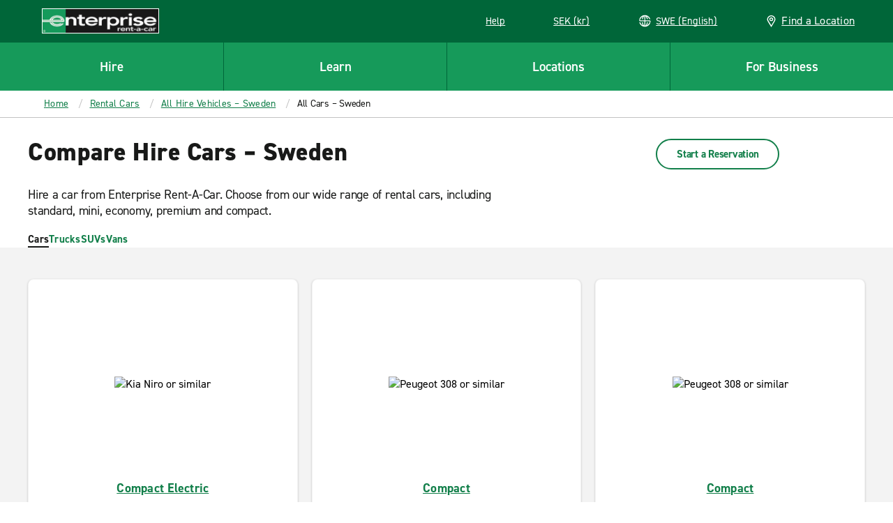

--- FILE ---
content_type: application/x-javascript
request_url: https://www.enterprise.se/adobedtm/cd0c1bd08e49/a4821cb9f74e/bb868e504738/EX6f5b3c04e4844ea3bc3cd4c9db628e8a-libraryCode_source.min.js
body_size: 13254
content:
// For license information, see `EX6f5b3c04e4844ea3bc3cd4c9db628e8a-libraryCode_source.js` within the same directory.
function AppMeasurement_Module_Integrate(e){var t=this;t.s=e;var n=window;n.s_c_in||(n.s_c_il=[],n.s_c_in=0),t._il=n.s_c_il,t._in=n.s_c_in,t._il[t._in]=t,n.s_c_in++,t._c="s_m",t.list=[],t.add=function(a,i){var r;i||(i="s_Integrate_"+a),n[i]||(n[i]={}),(r=t[a]=n[i]).a=a,r.e=t,r._c=0,r._d=0,null==r.disable&&(r.disable=0),r.get=function(e,a){var i,o=document,c=o.getElementsByTagName("HEAD");if(!r.disable&&(a||(v="s_"+t._in+"_Integrate_"+r.a+"_get_"+r._c),r._c++,r.VAR=v,r.CALLBACK="s_c_il["+t._in+"]."+r.a+".callback",r.delay(),c=c&&0<c.length?c[0]:o.body))try{(i=o.createElement("SCRIPT")).type="text/javascript",i.setAttribute("async","async"),i.src=t.c(r,e),0>e.indexOf("[CALLBACK]")&&(i.onload=i.onreadystatechange=function(){r.callback(n[v])}),c.firstChild?c.insertBefore(i,c.firstChild):c.appendChild(i)}catch(e){}},r.callback=function(e){var t;if(e)for(t in e)Object.prototype[t]||(r[t]=e[t]);r.ready()},r.beacon=function(e){var a="s_i_"+t._in+"_Integrate_"+r.a+"_"+r._c;r.disable||(r._c++,(a=n[a]=new Image).src=t.c(r,e))},r.script=function(e){r.get(e,1)},r.delay=function(){r._d++},r.ready=function(){r._d--,r.disable||e.delayReady()},t.list.push(a)},t._g=function(n){var a,i=(n?"use":"set")+"Vars";for(n=0;n<t.list.length;n++)if((a=t[t.list[n]])&&!a.disable&&a[i])try{a[i](e,a)}catch(e){}},t._t=function(){t._g(1)},t._d=function(){var e,n;for(e=0;e<t.list.length;e++)if((n=t[t.list[e]])&&!n.disable&&0<n._d)return 1;return 0},t.c=function(t,n){var a,i,r,o;for("http"!=n.toLowerCase().substring(0,4)&&(n="http://"+n),e.ssl&&(n=e.replace(n,"http:","https:")),t.RAND=Math.floor(1e13*Math.random()),a=0;0<=a;)0<=(a=n.indexOf("[",a))&&((i=n.indexOf("]",a))>a&&(2<(r=n.substring(a+1,i)).length&&"s."==r.substring(0,2)?(o=e[r.substring(2)])||(o=""):(o=""+t[r])!=t[r]&&parseFloat(o)!=t[r]&&(r=0),r&&(n=n.substring(0,a)+encodeURIComponent(o)+n.substring(i+1)),a=i));return n}}function AppMeasurement_Module_ActivityMap(e){function t(){var e=l.pageYOffset+(l.innerHeight||0);e&&e>+f&&(f=e)}function n(){if(s.scrollReachSelector){var t=e.d.querySelector&&e.d.querySelector(s.scrollReachSelector);t?(f=t.scrollTop||0,t.addEventListener("scroll",(function(){var e;(e=t&&t.scrollTop+t.clientHeight||0)>f&&(f=e)}))):0<p--&&setTimeout(n,1e3)}}function a(e,t){var n,a,i;if(e&&t&&(n=s.c[t]||(s.c[t]=t.split(","))))for(i=0;i<n.length&&(a=n[i++]);)if(-1<e.indexOf(a))return null;return e}function i(t,n,a,i,r){var o,c;if((t.dataset&&(c=t.dataset[n])||t.getAttribute&&((c=t.getAttribute("data-"+a))||(c=t.getAttribute(a))))&&(o=c),!o&&e.useForcedLinkTracking&&r){var s;if(t=t.onclick?""+t.onclick:"",varValue="",i&&t&&0<=(n=t.indexOf(i))){for(n+=i.length;n<t.length;)if(a=t.charAt(n++),0<="'\"".indexOf(a)){s=a;break}for(c=!1;n<t.length&&s&&(a=t.charAt(n),c||a!==s);)"\\"===a?c=!0:(varValue+=a,c=!1),n++}(s=varValue)&&(e.w[i]=s)}return o||r&&e.w[i]}function r(e,t,n){var i;return(i=s[t](e,n))&&a(c(i),s[t+"Exclusions"])}function o(e,t,n){var a;if(e&&!(1===(a=e.nodeType)&&(a=e.nodeName)&&(a=a.toUpperCase())&&g[a])&&(1===e.nodeType&&(a=e.nodeValue)&&(t[t.length]=a),n.a||n.t||n.s||!e.getAttribute||((a=e.getAttribute("alt"))?n.a=a:(a=e.getAttribute("title"))?n.t=a:"IMG"==(""+e.nodeName).toUpperCase()&&(a=e.getAttribute("src")||e.src)&&(n.s=a)),(a=e.childNodes)&&a.length))for(e=0;e<a.length;e++)o(a[e],t,n)}function c(e){if(null==e||null==e)return e;try{return e.replace(RegExp("^[\\s\\n\\f\\r\\t\t-\r \xa0\u1680\u180e\u2000-\u200a\u2028\u2029\u205f\u3000\ufeff]+","mg"),"").replace(RegExp("[\\s\\n\\f\\r\\t\t-\r \xa0\u1680\u180e\u2000-\u200a\u2028\u2029\u205f\u3000\ufeff]+$","mg"),"").replace(RegExp("[\\s\\n\\f\\r\\t\t-\r \xa0\u1680\u180e\u2000-\u200a\u2028\u2029\u205f\u3000\ufeff]{1,}","mg")," ").substring(0,254)}catch(e){}}var s=this;s.s=e;var l=window;l.s_c_in||(l.s_c_il=[],l.s_c_in=0),s._il=l.s_c_il,s._in=l.s_c_in,s._il[s._in]=s,l.s_c_in++,s._c="s_m";var u,f=0,p=60;s.c={};var g={SCRIPT:1,STYLE:1,LINK:1,CANVAS:1};s._g=function(){var t,n,a,i=e.contextData,o=e.linkObject;(t=e.pageName||e.pageURL)&&(n=r(o,"link",e.linkName))&&(a=r(o,"region"))&&(i["a.activitymap.page"]=t.substring(0,255),i["a.activitymap.link"]=128<n.length?n.substring(0,128):n,i["a.activitymap.region"]=127<a.length?a.substring(0,127):a,0<f&&(i["a.activitymap.xy"]=10*Math.floor(f/10)),i["a.activitymap.pageIDType"]=e.pageName?1:0)},s._d=function(){s.trackScrollReach&&!u&&(s.scrollReachSelector?n():(t(),l.addEventListener&&l.addEventListener("scroll",t,!1)),u=!0)},s.link=function(e,t){var n;if(t)n=a(c(t),s.linkExclusions);else if((n=e)&&!(n=i(e,"sObjectId","s-object-id","s_objectID",1))){var r,l;(l=a(c(e.innerText||e.textContent),s.linkExclusions))||(o(e,r=[],n={a:void 0,t:void 0,s:void 0}),(l=a(c(r.join(""))))||(l=a(c(n.a?n.a:n.t?n.t:n.s?n.s:void 0)))||!(r=(r=e.tagName)&&r.toUpperCase?r.toUpperCase():"")||("INPUT"==r||"SUBMIT"==r&&e.value?l=a(c(e.value)):"IMAGE"==r&&e.src&&(l=a(c(e.src))))),n=l}return n},s.region=function(e){for(var t,n=s.regionIDAttribute||"id";e&&(e=e.parentNode);){if(t=i(e,n,n,n))return t;if("BODY"==e.nodeName)return"BODY"}}}function AppMeasurement(e){var t=this;t.version="2.22.0";var n=window;n.s_c_in||(n.s_c_il=[],n.s_c_in=0),t._il=n.s_c_il,t._in=n.s_c_in,t._il[t._in]=t,n.s_c_in++,t._c="s_c";var a=n.AppMeasurement.ic;a||(a=null);var i,r,o,c=n;try{for(i=c.parent,r=c.location;i&&i.location&&r&&""+i.location!=""+r&&c.location&&""+i.location!=""+c.location&&i.location.host===r.host;)i=(c=i).parent}catch(e){}t.C=function(e){try{console.log(e)}catch(e){}},t.Ra=function(e){return""+parseInt(e)==""+e},t.replace=function(e,t,n){return!e||0>e.indexOf(t)?e:e.split(t).join(n)},t.escape=function(e){var n,a;if(!e)return e;for(e=encodeURIComponent(e),n=0;7>n;n++)a="+~!*()'".substring(n,n+1),0<=e.indexOf(a)&&(e=t.replace(e,a,"%"+a.charCodeAt(0).toString(16).toUpperCase()));return e},t.unescape=function(e){if(!e)return e;e=0<=e.indexOf("+")?t.replace(e,"+"," "):e;try{return decodeURIComponent(e)}catch(e){}return unescape(e)},t.Nb=function(){var e,a=n.location.hostname,i=t.fpCookieDomainPeriods;if(i||(i=t.cookieDomainPeriods),a&&!t.Ka&&!/^[0-9.]+$/.test(a)&&(i=2<(i=i?parseInt(i):2)?i:2,0<=(e=a.lastIndexOf(".")))){for(;0<=e&&1<i;)e=a.lastIndexOf(".",e-1),i--;t.Ka=0<e?a.substring(e):a}return t.Ka},t.c_r=t.cookieRead=function(e){e=t.escape(e);var n=" "+t.d.cookie,a=n.indexOf(" "+e+"="),i=0>a?a:n.indexOf(";",a);return"[[B]]"!=(e=0>a?"":t.unescape(n.substring(a+2+e.length,0>i?n.length:i)))?e:""},t.c_w=t.cookieWrite=function(e,n,a){var i,r=t.Nb(),o=t.cookieLifetime;return n=""+n,o=o?(""+o).toUpperCase():"",a&&"SESSION"!=o&&"NONE"!=o&&((i=""!=n?parseInt(o||0):-60)?(a=new Date).setTime(a.getTime()+1e3*i):1===a&&(i=(a=new Date).getYear(),a.setYear(i+2+(1900>i?1900:0)))),e&&"NONE"!=o?(t.d.cookie=t.escape(e)+"="+t.escape(""!=n?n:"[[B]]")+"; path=/;"+(a&&"SESSION"!=o?" expires="+a.toUTCString()+";":"")+(r?" domain="+r+";":"")+(t.writeSecureCookies?" secure;":""),t.cookieRead(e)==n):0},t.Kb=function(){var e=t.Util.getIeVersion();"number"==typeof e&&10>e&&(t.unsupportedBrowser=!0,t.xb(t,(function(){})))},t.ya=function(){var e=navigator.userAgent;return"Microsoft Internet Explorer"===navigator.appName||0<=e.indexOf("MSIE ")||0<=e.indexOf("Trident/")&&0<=e.indexOf("Windows NT 6")},t.xb=function(e,t){for(var n in e)Object.prototype.hasOwnProperty.call(e,n)&&"function"==typeof e[n]&&(e[n]=t)},t.K=[],t.fa=function(e,n,a){if(t.La)return 0;t.maxDelay||(t.maxDelay=250);var i=0,r=(new Date).getTime()+t.maxDelay,o=t.d.visibilityState,c=["webkitvisibilitychange","visibilitychange"];if(o||(o=t.d.webkitVisibilityState),o&&"prerender"==o){if(!t.ga)for(t.ga=1,a=0;a<c.length;a++)t.d.addEventListener(c[a],(function(){var e=t.d.visibilityState;e||(e=t.d.webkitVisibilityState),"visible"==e&&(t.ga=0,t.delayReady())}));i=1,r=0}else a||t.u("_d")&&(i=1);return i&&(t.K.push({m:e,a:n,t:r}),t.ga||setTimeout(t.delayReady,t.maxDelay)),i},t.delayReady=function(){var e,n=(new Date).getTime(),a=0;for(t.u("_d")?a=1:t.Aa();0<t.K.length;){if(e=t.K.shift(),a&&!e.t&&e.t>n){t.K.unshift(e),setTimeout(t.delayReady,parseInt(t.maxDelay/2));break}t.La=1,t[e.m].apply(t,e.a),t.La=0}},t.setAccount=t.sa=function(e){var n,a;if(!t.fa("setAccount",arguments))if(t.account=e,t.allAccounts)for(n=t.allAccounts.concat(e.split(",")),t.allAccounts=[],n.sort(),a=0;a<n.length;a++)0!=a&&n[a-1]==n[a]||t.allAccounts.push(n[a]);else t.allAccounts=e.split(",")},t.foreachVar=function(e,n){var a,i,r,o,c="";for(r=i="",t.lightProfileID?(a=t.O,(c=t.lightTrackVars)&&(c=","+c+","+t.la.join(",")+",")):(a=t.g,(t.pe||t.linkType)&&(c=t.linkTrackVars,i=t.linkTrackEvents,t.pe&&(r=t.pe.substring(0,1).toUpperCase()+t.pe.substring(1),t[r]&&(c=t[r].ec,i=t[r].cc))),c&&(c=","+c+","+t.F.join(",")+","),i&&c&&(c+=",events,")),n&&(n=","+n+","),i=0;i<a.length;i++)r=a[i],(o=t[r])&&(!c||0<=c.indexOf(","+r+","))&&(!n||0<=n.indexOf(","+r+","))&&e(r,o)},t.o=function(e,n,a,i,r){var o,c,s,l,u="",f=0;if("contextData"==e&&(e="c"),n){for(o in n)if(!(Object.prototype[o]||r&&o.substring(0,r.length)!=r)&&n[o]&&(!a||0<=a.indexOf(","+(i?i+".":"")+o+","))){if(s=!1,f)for(c=0;c<f.length;c++)if(o.substring(0,f[c].length)==f[c]){s=!0;break}if(!s&&(""==u&&(u+="&"+e+"."),c=n[o],r&&(o=o.substring(r.length)),0<o.length))if(0<(s=o.indexOf(".")))s=(r||"")+(c=o.substring(0,s))+".",f||(f=[]),f.push(s),u+=t.o(c,n,a,i,s);else if("boolean"==typeof c&&(c=c?"true":"false"),c){if("retrieveLightData"==i&&0>r.indexOf(".contextData."))switch(s=o.substring(0,4),l=o.substring(4),o){case"transactionID":o="xact";break;case"channel":o="ch";break;case"campaign":o="v0";break;default:t.Ra(l)&&("prop"==s?o="c"+l:"eVar"==s?o="v"+l:"list"==s?o="l"+l:"hier"==s&&(o="h"+l,c=c.substring(0,255)))}u+="&"+t.escape(o)+"="+t.escape(c)}}""!=u&&(u+="&."+e)}return u},t.usePostbacks=0,t.Qb=function(){var e,n,i,r,o,c,s,l,u="",f="",p="",g=r="",d=t.T();if(t.lightProfileID?(e=t.O,(f=t.lightTrackVars)&&(f=","+f+","+t.la.join(",")+",")):(e=t.g,(t.pe||t.linkType)&&(f=t.linkTrackVars,p=t.linkTrackEvents,t.pe&&(r=t.pe.substring(0,1).toUpperCase()+t.pe.substring(1),t[r]&&(f=t[r].ec,p=t[r].cc))),f&&(f=","+f+","+t.F.join(",")+","),p&&(p=","+p+",",f&&(f+=",events,")),t.events2&&(g+=(""!=g?",":"")+t.events2)),d&&d.getCustomerIDs){if(r=a,o=d.getCustomerIDs())for(n in o)Object.prototype[n]||"object"==typeof(i=o[n])&&(r||(r={}),i.id&&(r[n+".id"]=i.id),i.authState&&(r[n+".as"]=i.authState));r&&(u+=t.o("cid",r))}for(t.AudienceManagement&&t.AudienceManagement.isReady()&&(u+=t.o("d",t.AudienceManagement.getEventCallConfigParams())),n=0;n<e.length;n++){if(r=e[n],o=t[r],i=r.substring(0,4),c=r.substring(4),o||("events"==r&&g?(o=g,g=""):"marketingCloudOrgID"==r&&d&&t.V("ECID")&&(o=d.marketingCloudOrgID)),o&&(!f||0<=f.indexOf(","+r+","))){switch(r){case"customerPerspective":r="cp";break;case"marketingCloudOrgID":r="mcorgid";break;case"supplementalDataID":r="sdid";break;case"timestamp":r="ts";break;case"dynamicVariablePrefix":r="D";break;case"visitorID":r="vid";break;case"marketingCloudVisitorID":r="mid";break;case"analyticsVisitorID":r="aid";break;case"audienceManagerLocationHint":r="aamlh";break;case"audienceManagerBlob":r="aamb";break;case"authState":r="as";break;case"pageURL":r="g",255<o.length&&(t.pageURLRest=o.substring(255),o=o.substring(0,255));break;case"pageURLRest":r="-g";break;case"referrer":r="r";break;case"vmk":case"visitorMigrationKey":r="vmt";break;case"visitorMigrationServer":r="vmf",t.ssl&&t.visitorMigrationServerSecure&&(o="");break;case"visitorMigrationServerSecure":r="vmf",!t.ssl&&t.visitorMigrationServer&&(o="");break;case"charSet":r="ce";break;case"visitorNamespace":r="ns";break;case"cookieDomainPeriods":r="cdp";break;case"cookieLifetime":r="cl";break;case"variableProvider":r="vvp";break;case"currencyCode":r="cc";break;case"channel":r="ch";break;case"transactionID":r="xact";break;case"campaign":r="v0";break;case"latitude":r="lat";break;case"longitude":r="lon";break;case"resolution":r="s";break;case"colorDepth":r="c";break;case"javascriptVersion":r="j";break;case"javaEnabled":r="v";break;case"cookiesEnabled":r="k";break;case"browserWidth":r="bw";break;case"browserHeight":r="bh";break;case"connectionType":r="ct";break;case"homepage":r="hp";break;case"events":if(g&&(o+=(""!=o?",":"")+g),p)for(c=o.split(","),o="",i=0;i<c.length;i++)0<=(l=(s=c[i]).indexOf("="))&&(s=s.substring(0,l)),0<=(l=s.indexOf(":"))&&(s=s.substring(0,l)),0<=p.indexOf(","+s+",")&&(o+=(o?",":"")+c[i]);break;case"events2":o="";break;case"contextData":u+=t.o("c",t[r],f,r),o="";break;case"lightProfileID":r="mtp";break;case"lightStoreForSeconds":r="mtss",t.lightProfileID||(o="");break;case"lightIncrementBy":r="mti",t.lightProfileID||(o="");break;case"retrieveLightProfiles":r="mtsr";break;case"deleteLightProfiles":r="mtsd";break;case"retrieveLightData":t.retrieveLightProfiles&&(u+=t.o("mts",t[r],f,r)),o="";break;default:t.Ra(c)&&("prop"==i?r="c"+c:"eVar"==i?r="v"+c:"list"==i?r="l"+c:"hier"==i&&(r="h"+c,o=o.substring(0,255)))}o&&(u+="&"+r+"="+("pev"!=r.substring(0,3)?t.escape(o):o))}"pev3"==r&&t.e&&(u+=t.e)}return t.ka&&(u+="&lrt="+t.ka,t.ka=null),u},t.B=function(e){var t=e.tagName;return"undefined"!=""+e.lc||"undefined"!=""+e.Zb&&"HTML"!=(""+e.Zb).toUpperCase()?"":("SHAPE"==(t=t&&t.toUpperCase?t.toUpperCase():"")&&(t=""),t&&(("INPUT"==t||"BUTTON"==t)&&e.type&&e.type.toUpperCase?t=e.type.toUpperCase():!t&&e.href&&(t="A")),t)},t.Na=function(e){var t,a,i,r=n.location,o=e.href?e.href:"";return t=o.indexOf(":"),a=o.indexOf("?"),i=o.indexOf("/"),o&&(0>t||0<=a&&t>a||0<=i&&t>i)&&(a=e.protocol&&1<e.protocol.length?e.protocol:r.protocol?r.protocol:"",t=r.pathname.lastIndexOf("/"),o=(a?a+"//":"")+(e.host?e.host:r.host?r.host:"")+("/"!=o.substring(0,1)?r.pathname.substring(0,0>t?0:t)+"/":"")+o),o},t.L=function(e){var n,a,i=t.B(e),r="",o=0;return i&&(n=e.protocol,a=e.onclick,!e.href||"A"!=i&&"AREA"!=i||a&&n&&!(0>n.toLowerCase().indexOf("javascript"))?a?(r=t.replace(t.replace(t.replace(t.replace(""+a,"\r",""),"\n",""),"\t","")," ",""),o=2):"INPUT"==i||"SUBMIT"==i?(e.value?r=e.value:e.innerText?r=e.innerText:e.textContent&&(r=e.textContent),o=3):"IMAGE"==i&&e.src&&(r=e.src):r=t.Na(e),r)?{id:r.substring(0,100),type:o}:0},t.jc=function(e){for(var n=t.B(e),a=t.L(e);e&&!a&&"BODY"!=n;)(e=e.parentElement?e.parentElement:e.parentNode)&&(n=t.B(e),a=t.L(e));return a&&"BODY"!=n||(e=0),e&&(0<=(n=e.onclick?""+e.onclick:"").indexOf(".tl(")||0<=n.indexOf(".trackLink("))&&(e=0),e},t.Yb=function(){var e,a,i,r,o=t.linkObject,c=t.linkType,s=t.linkURL;if(t.ma=1,o||(t.ma=0,o=t.clickObject),o){for(e=t.B(o),a=t.L(o);o&&!a&&"BODY"!=e;)(o=o.parentElement?o.parentElement:o.parentNode)&&(e=t.B(o),a=t.L(o));if(a&&"BODY"!=e||(o=0),o&&!t.linkObject){var l=o.onclick?""+o.onclick:"";(0<=l.indexOf(".tl(")||0<=l.indexOf(".trackLink("))&&(o=0)}}else t.ma=1;if(!s&&o&&(s=t.Na(o)),s&&!t.linkLeaveQueryString&&(0<=(i=s.indexOf("?"))&&(s=s.substring(0,i))),!c&&s){var u,f=0,p=0;if(t.trackDownloadLinks&&t.linkDownloadFileTypes)for(i=(l=s.toLowerCase()).indexOf("?"),r=l.indexOf("#"),0<=i?0<=r&&r<i&&(i=r):i=r,0<=i&&(l=l.substring(0,i)),i=t.linkDownloadFileTypes.toLowerCase().split(","),r=0;r<i.length;r++)(u=i[r])&&l.substring(l.length-(u.length+1))=="."+u&&(c="d");if(t.trackExternalLinks&&!c&&(l=s.toLowerCase(),t.Qa(l)&&(t.linkInternalFilters||(t.linkInternalFilters=n.location.hostname),i=0,t.linkExternalFilters?(i=t.linkExternalFilters.toLowerCase().split(","),f=1):t.linkInternalFilters&&(i=t.linkInternalFilters.toLowerCase().split(",")),i))){for(r=0;r<i.length;r++)u=i[r],0<=l.indexOf(u)&&(p=1);p?f&&(c="e"):f||(c="e")}}t.linkObject=o,t.linkURL=s,t.linkType=c,(t.trackClickMap||t.trackInlineStats)&&(t.e="",o&&(c=t.pageName,s=1,o=o.sourceIndex,c||(c=t.pageURL,s=0),n.s_objectID&&(a.id=n.s_objectID,o=a.type=1),c&&a&&a.id&&e&&(t.e="&pid="+t.escape(c.substring(0,255))+(s?"&pidt="+s:"")+"&oid="+t.escape(a.id.substring(0,100))+(a.type?"&oidt="+a.type:"")+"&ot="+e+(o?"&oi="+o:""))))},t.Rb=function(){var e=t.ma,n=t.linkType,a=t.linkURL,i=t.linkName;if(n&&(a||i)&&("d"!=(n=n.toLowerCase())&&"e"!=n&&(n="o"),t.pe="lnk_"+n,t.pev1=a?t.escape(a):"",t.pev2=i?t.escape(i):"",e=1),t.abort&&(e=0),t.trackClickMap||t.trackInlineStats||t.Ub()){n={},a=0;var r,o,c,s=(l=t.rb())?l.split("&"):0,l=0;if(s)for(r=0;r<s.length;r++)o=s[r].split("="),i=t.unescape(o[0]).split(","),n[o=t.unescape(o[1])]=i;for(c in i=t.account.split(","),r={},t.contextData)c&&!Object.prototype[c]&&"a.activitymap."==c.substring(0,14)&&(r[c]=t.contextData[c],t.contextData[c]="");if(t.e=t.o("c",r)+(t.e?t.e:""),e||t.e){for(o in e&&!t.e&&(l=1),n)if(!Object.prototype[o])for(c=0;c<i.length;c++)for(l&&((s=n[o].join(","))==t.account&&(t.e+=("&"!=o.charAt(0)?"&":"")+o,n[o]=[],a=1)),r=0;r<n[o].length;r++)(s=n[o][r])==i[c]&&(l&&(t.e+="&u="+t.escape(s)+("&"!=o.charAt(0)?"&":"")+o+"&u=0"),n[o].splice(r,1),a=1);if(e||(a=1),a){for(o in l="",r=2,!e&&t.e&&(l=t.escape(i.join(","))+"="+t.escape(t.e),r=1),n)!Object.prototype[o]&&0<r&&0<n[o].length&&(l+=(l?"&":"")+t.escape(n[o].join(","))+"="+t.escape(o),r--);t.zb(l)}}}return e},t.rb=function(){return t.useLinkTrackSessionStorage?t.Ea()?n.sessionStorage.getItem(t.P):void 0:t.cookieRead(t.P)},t.Ea=function(){return!!n.sessionStorage},t.zb=function(e){t.useLinkTrackSessionStorage?t.Ea()&&n.sessionStorage.setItem(t.P,e):t.cookieWrite(t.P,e)},t.Sb=function(){if(!t.bc){var e,n,a=new Date,i=c.location,r=n=e="",o="",s="",l="1.2",u=t.cookieWrite("s_cc","true",0)?"Y":"N",f="",p="";if(a.setUTCDate&&(l="1.3",(0).toPrecision&&(l="1.5",(a=[]).forEach))){l="1.6",n=0,e={};try{(n=new Iterator(e)).next&&(l="1.7",a.reduce&&((l="1.8").trim&&(l="1.8.1",Date.parse&&(l="1.8.2",Object.create&&(l="1.8.5")))))}catch(e){}}e=screen.width+"x"+screen.height,r=navigator.javaEnabled()?"Y":"N",n=screen.pixelDepth?screen.pixelDepth:screen.colorDepth,o=t.w.innerWidth?t.w.innerWidth:t.d.documentElement.offsetWidth,s=t.w.innerHeight?t.w.innerHeight:t.d.documentElement.offsetHeight;try{t.b.addBehavior("#default#homePage"),f=t.b.kc(i)?"Y":"N"}catch(e){}try{t.b.addBehavior("#default#clientCaps"),p=t.b.connectionType}catch(e){}t.resolution=e,t.colorDepth=n,t.javascriptVersion=l,t.javaEnabled=r,t.cookiesEnabled=u,t.browserWidth=o,t.browserHeight=s,t.connectionType=p,t.homepage=f,t.bc=1}},t.Q={},t.loadModule=function(e,a){var i=t.Q[e];if(!i){i=n["AppMeasurement_Module_"+e]?new n["AppMeasurement_Module_"+e](t):{},t.Q[e]=t[e]=i,i.kb=function(){return i.ub},i.Ab=function(n){(i.ub=n)&&(t[e+"_onLoad"]=n,t.fa(e+"_onLoad",[t,i],1)||n(t,i))};try{Object.defineProperty?Object.defineProperty(i,"onLoad",{get:i.kb,set:i.Ab}):i._olc=1}catch(e){i._olc=1}}a&&(t[e+"_onLoad"]=a,t.fa(e+"_onLoad",[t,i],1)||a(t,i))},t.u=function(e){var n,a;for(n in t.Q)if(!Object.prototype[n]&&(a=t.Q[n])&&(a._olc&&a.onLoad&&(a._olc=0,a.onLoad(t,a)),a[e]&&a[e]()))return 1;return 0},t.Ub=function(){return!(!t.ActivityMap||!t.ActivityMap._c)},t.Vb=function(){var e=Math.floor(1e13*Math.random()),n=t.visitorSampling,a=t.visitorSamplingGroup,i=(a="s_vsn_"+(t.visitorNamespace?t.visitorNamespace:t.account)+(a?"_"+a:""),t.cookieRead(a));if(n){if(n*=100,i&&(i=parseInt(i)),!i){if(!t.cookieWrite(a,e))return 0;i=e}if(i%1e4>n)return 0}return 1},t.S=function(e,n){var a,i,r,o,c,s,l;for(l={},a=0;2>a;a++)for(i=0<a?t.Ga:t.g,r=0;r<i.length;r++)if((c=e[o=i[r]])||e["!"+o]){if(c&&!n&&("contextData"==o||"retrieveLightData"==o)&&t[o])for(s in t[o])c[s]||(c[s]=t[o][s]);t[o]||(l["!"+o]=1),l[o]=t[o],t[o]=c}return l},t.hc=function(e){var n,a,i,r;for(n=0;2>n;n++)for(a=0<n?t.Ga:t.g,i=0;i<a.length;i++)e[r=a[i]]=t[r],e[r]||"prop"!==r.substring(0,4)&&"eVar"!==r.substring(0,4)&&"hier"!==r.substring(0,4)&&"list"!==r.substring(0,4)&&"channel"!==r&&"events"!==r&&"eventList"!==r&&"products"!==r&&"productList"!==r&&"purchaseID"!==r&&"transactionID"!==r&&"state"!==r&&"zip"!==r&&"campaign"!==r&&"events2"!==r&&"latitude"!==r&&"longitude"!==r&&"ms_a"!==r&&"contextData"!==r&&"supplementalDataID"!==r&&"tnt"!==r&&"timestamp"!==r&&"abort"!==r&&"useBeacon"!==r&&"linkObject"!==r&&"clickObject"!==r&&"linkType"!==r&&"linkName"!==r&&"linkURL"!==r&&"bodyClickTarget"!==r&&"bodyClickFunction"!==r||(e["!"+r]=1)},t.Mb=function(e){var t,n,a,i,r,o,c=0,s="",l="";if(e&&255<e.length&&(0<(n=(t=""+e).indexOf("?"))&&(o=t.substring(n+1),a=0,"http://"==(i=(t=t.substring(0,n)).toLowerCase()).substring(0,7)?a+=7:"https://"==i.substring(0,8)&&(a+=8),0<(n=i.indexOf("/",a))&&(i=i.substring(a,n),r=t.substring(n),t=t.substring(0,n),0<=i.indexOf("google")?c=",q,ie,start,search_key,word,kw,cd,":0<=i.indexOf("yahoo.co")?c=",p,ei,":0<=i.indexOf("baidu.")&&(c=",wd,word,"),c&&o)))){if((e=o.split("&"))&&1<e.length){for(a=0;a<e.length;a++)0<(n=(i=e[a]).indexOf("="))&&0<=c.indexOf(","+i.substring(0,n)+",")?s+=(s?"&":"")+i:l+=(l?"&":"")+i;s&&l?o=s+"&"+l:l=""}e=t+(0<(n=253-(o.length-l.length)-t.length)?r.substring(0,n):"")+"?"+o}return e},t.eb=function(e){var n=t.d.visibilityState,a=["webkitvisibilitychange","visibilitychange"];if(n||(n=t.d.webkitVisibilityState),n&&"prerender"==n){if(e)for(n=0;n<a.length;n++)t.d.addEventListener(a[n],(function(){var n=t.d.visibilityState;n||(n=t.d.webkitVisibilityState),"visible"==n&&e()}));return!1}return!0},t.ca=!1,t.H=!1,t.Cb=function(){t.H=!0,t.p()},t.I=!1,t.Db=function(e){t.marketingCloudVisitorID=e.MCMID,t.visitorOptedOut=e.MCOPTOUT,t.analyticsVisitorID=e.MCAID,t.audienceManagerLocationHint=e.MCAAMLH,t.audienceManagerBlob=e.MCAAMB,t.I=!1,t.p()},t.cb=function(e){return t.maxDelay||(t.maxDelay=250),!t.u("_d")||(e&&setTimeout((function(){e()}),t.maxDelay),!1)},t.aa=!1,t.G=!1,t.Aa=function(){t.G=!0,t.p()},t.isReadyToTrack=function(){var e=!0;return!(!t.ob()||!t.mb())&&(t.qb()||(e=!1),t.tb()||(e=!1),e)},t.ob=function(){return t.ca||t.H||(t.eb(t.Cb)?t.H=!0:t.ca=!0),!(t.ca&&!t.H)},t.mb=function(){var e=t.wa();if(e){if(!t.ta&&!t.ba)return e.fetchPermissions(t.vb,!0),t.ba=!0,!1;if(!t.ta)return!1;if(!e.isApproved(e.Categories.ANALYTICS))return!1}return!0},t.V=function(e){var n=t.wa();return!(n&&!n.isApproved(n.Categories[e]))},t.wa=function(){return n.adobe&&n.adobe.optIn?n.adobe.optIn:null},t.Y=!0,t.qb=function(){var e=t.T();return!e||!e.getVisitorValues||(t.Y&&(t.Y=!1,t.I||(t.I=!0,e.getVisitorValues(t.Db))),!t.I)},t.T=function(){var e=t.visitor;return e&&!e.isAllowed()&&(e=null),e},t.tb=function(){return t.aa||t.G||(t.cb(t.Aa)?t.G=!0:t.aa=!0),!(t.aa&&!t.G)},t.ba=!1,t.vb=function(){t.ba=!1,t.ta=!0},t.j=a,t.q=0,t.callbackWhenReadyToTrack=function(e,n,i){var r;(r={}).Hb=e,r.Gb=n,r.Eb=i,t.j==a&&(t.j=[]),t.j.push(r),0==t.q&&(t.q=setInterval(t.p,100))},t.p=function(){var e;if(t.isReadyToTrack()&&(t.Bb(),t.j!=a))for(;0<t.j.length;)(e=t.j.shift()).Gb.apply(e.Hb,e.Eb)},t.Bb=function(){t.q&&(clearInterval(t.q),t.q=0)},t.ua=function(e){var n,i={};if(t.hc(i),e!=a)for(n in e)i[n]=e[n];t.callbackWhenReadyToTrack(t,t.Fa,[i]),t.Da()},t.Ob=function(){var e,n=t.cookieRead("s_fid"),a="",i="";e=8;var r=4;if(!n||0>n.indexOf("-")){for(n=0;16>n;n++)e=Math.floor(Math.random()*e),a+="0123456789ABCDEF".substring(e,e+1),e=Math.floor(Math.random()*r),i+="0123456789ABCDEF".substring(e,e+1),e=r=16;n=a+"-"+i}return t.cookieWrite("s_fid",n,1)||(n=0),n},t.Fa=function(e){var a,i=new Date,r="s"+Math.floor(i.getTime()/108e5)%10+Math.floor(1e13*Math.random()),o=i.getYear(),s=(o="t="+t.escape(i.getDate()+"/"+i.getMonth()+"/"+(1900>o?o+1900:o)+" "+i.getHours()+":"+i.getMinutes()+":"+i.getSeconds()+" "+i.getDay()+" "+i.getTimezoneOffset()),t.T());e&&(a=t.S(e,1)),t.Vb()&&!t.visitorOptedOut&&(t.xa()||(t.fid=t.Ob()),t.Yb(),t.usePlugins&&t.doPlugins&&t.doPlugins(t),t.account&&(t.abort||(t.trackOffline&&!t.timestamp&&(t.timestamp=Math.floor(i.getTime()/1e3)),e=n.location,t.pageURL||(t.pageURL=e.href?e.href:e),t.referrer||t.$a||(e=t.Util.getQueryParam("adobe_mc_ref",null,null,!0),t.referrer=e||void 0===e?void 0===e?"":e:c.document.referrer),t.$a=1,!t.referrer&&t.Z&&(t.referrer=t.Z),t.Z=0,t.referrer=t.Mb(t.referrer),t.u("_g")),t.Rb()&&!t.abort&&(s&&t.V("TARGET")&&!t.supplementalDataID&&s.getSupplementalDataID&&(t.supplementalDataID=s.getSupplementalDataID("AppMeasurement:"+t._in,!t.expectSupplementalData)),t.V("AAM")||(t.contextData["cm.ssf"]=1),t.Sb(),t.wb(),o+=t.Qb(),t.sb(r,o),t.u("_t"),t.referrer=""))),t.referrer&&(t.Z=t.referrer),t.Da(),a&&t.S(a,1)},t.t=t.track=function(e,n){n&&t.S(n),t.Y=!0,t.isReadyToTrack()?null!=t.j&&0<t.j.length?(t.ua(e),t.p()):t.Fa(e):t.ua(e)},t.wb=function(){t.writeSecureCookies&&!t.ssl&&t.ab()},t.ab=function(){t.contextData.excCodes=t.contextData.excCodes?t.contextData.excCodes:[],t.contextData.excCodes.push(1)},t.Da=function(){t.abort=t.supplementalDataID=t.timestamp=t.pageURLRest=t.linkObject=t.clickObject=t.linkURL=t.linkName=t.linkType=n.s_objectID=t.pe=t.pev1=t.pev2=t.pev3=t.e=t.lightProfileID=t.useBeacon=t.referrer=0,t.contextData&&t.contextData.excCodes&&(t.contextData.excCodes=0)},t.Ca=[],t.registerPreTrackCallback=function(e){for(var n=[],a=1;a<arguments.length;a++)n.push(arguments[a]);"function"==typeof e?t.Ca.push([e,n]):t.debugTracking&&t.C("DEBUG: Non function type passed to registerPreTrackCallback")},t.hb=function(e){t.va(t.Ca,e)},t.Ba=[],t.registerPostTrackCallback=function(e){for(var n=[],a=1;a<arguments.length;a++)n.push(arguments[a]);"function"==typeof e?t.Ba.push([e,n]):t.debugTracking&&t.C("DEBUG: Non function type passed to registerPostTrackCallback")},t.gb=function(e){t.va(t.Ba,e)},t.va=function(e,n){if("object"==typeof e)for(var a=0;a<e.length;a++){var i=e[a][0],r=e[a][1].slice();if(r.unshift(n),"function"==typeof i)try{i.apply(null,r)}catch(e){t.debugTracking&&t.C(e.message)}}},t.tl=t.trackLink=function(e,n,a,i,r){return t.linkObject=e,t.linkType=n,t.linkName=a,r&&(t.bodyClickTarget=e,t.bodyClickFunction=r),t.track(i)},t.trackLight=function(e,n,a,i){return t.lightProfileID=e,t.lightStoreForSeconds=n,t.lightIncrementBy=a,t.track(i)},t.clearVars=function(){var e,n;for(e=0;e<t.g.length;e++)("prop"==(n=t.g[e]).substring(0,4)||"eVar"==n.substring(0,4)||"hier"==n.substring(0,4)||"list"==n.substring(0,4)||"channel"==n||"events"==n||"eventList"==n||"products"==n||"productList"==n||"purchaseID"==n||"transactionID"==n||"state"==n||"zip"==n||"campaign"==n)&&(t[n]=void 0)},t.tagContainerMarker="",t.sb=function(e,n){var a=t.ib()+"/"+e+"?AQB=1&ndh=1&pf=1&"+(t.za()?"callback=s_c_il["+t._in+"].doPostbacks&et=1&":"")+n+"&AQE=1";t.hb(a),t.fb(a),t.U()},t.ib=function(){var e=t.jb();return"http"+(t.ssl?"s":"")+"://"+e+"/b/ss/"+t.account+"/"+(t.mobile?"5.":"")+(t.za()?"10":"1")+"/JS-"+t.version+(t.ac?"T":"")+(t.tagContainerMarker?"-"+t.tagContainerMarker:"")},t.za=function(){return t.AudienceManagement&&t.AudienceManagement.isReady()||0!=t.usePostbacks},t.jb=function(){var e=t.dc,n=t.trackingServer;return n?t.trackingServerSecure&&t.ssl&&(n=t.trackingServerSecure):("d1"==(e=e?(""+e).toLowerCase():"d1")?e="112":"d2"==e&&(e="122"),n=t.lb()+"."+e+".2o7.net"),n},t.lb=function(){var e=t.visitorNamespace;return e||(e=(e=t.account.split(",")[0]).replace(/[^0-9a-z]/gi,"")),e},t.Za=/{(%?)(.*?)(%?)}/,t.gc=RegExp(t.Za.source,"g"),t.Lb=function(e){if("object"==typeof e.dests)for(var n=0;n<e.dests.length;++n){var a=e.dests[n];if("string"==typeof a.c&&"aa."==a.id.substr(0,3))for(var i=a.c.match(t.gc),r=0;r<i.length;++r){var o=i[r],c=o.match(t.Za),s="";"%"==c[1]&&"timezone_offset"==c[2]?s=(new Date).getTimezoneOffset():"%"==c[1]&&"timestampz"==c[2]&&(s=t.Pb()),a.c=a.c.replace(o,t.escape(s))}}},t.Pb=function(){var e=new Date,n=new Date(6e4*Math.abs(e.getTimezoneOffset()));return t.k(4,e.getFullYear())+"-"+t.k(2,e.getMonth()+1)+"-"+t.k(2,e.getDate())+"T"+t.k(2,e.getHours())+":"+t.k(2,e.getMinutes())+":"+t.k(2,e.getSeconds())+(0<e.getTimezoneOffset()?"-":"+")+t.k(2,n.getUTCHours())+":"+t.k(2,n.getUTCMinutes())},t.k=function(e,t){return(Array(e+1).join(0)+t).slice(-e)},t.qa={},t.doPostbacks=function(e){if("object"==typeof e)if(t.Lb(e),"object"==typeof t.AudienceManagement&&"function"==typeof t.AudienceManagement.isReady&&t.AudienceManagement.isReady()&&"function"==typeof t.AudienceManagement.passData)t.AudienceManagement.passData(e);else if("object"==typeof e&&"object"==typeof e.dests)for(var n=0;n<e.dests.length;++n){var a=e.dests[n];"object"==typeof a&&"string"==typeof a.c&&"string"==typeof a.id&&"aa."==a.id.substr(0,3)&&(t.qa[a.id]=new Image,t.qa[a.id].alt="",t.qa[a.id].src=a.c)}},t.fb=function(e){t.i||t.Tb(),t.i.push(e),t.ja=t.A(),t.Ya()},t.Tb=function(){t.i=t.Wb(),t.i||(t.i=[])},t.Wb=function(){var e,a;if(t.pa()){try{(a=n.localStorage.getItem(t.na()))&&(e=n.JSON.parse(a))}catch(e){}return e}},t.pa=function(){var e=!0;return t.trackOffline&&t.offlineFilename&&n.localStorage&&n.JSON||(e=!1),e},t.Oa=function(){var e=0;return t.i&&(e=t.i.length),t.l&&e++,e},t.U=function(){if(!t.l||(t.v&&t.v.complete&&t.v.D&&t.v.R(),!t.l))if(t.Pa=a,t.oa)t.ja>t.N&&t.Wa(t.i),t.ra(500);else{var e=t.Fb();0<e?t.ra(e):(e=t.Ma())&&(t.l=1,t.Xb(e),t.$b(e))}},t.ra=function(e){t.Pa||(e||(e=0),t.Pa=setTimeout(t.U,e))},t.Fb=function(){var e;return!t.trackOffline||0>=t.offlineThrottleDelay?0:(e=t.A()-t.Ua,t.offlineThrottleDelay<e?0:t.offlineThrottleDelay-e)},t.Ma=function(){if(0<t.i.length)return t.i.shift()},t.Xb=function(e){if(t.debugTracking){var n,a="AppMeasurement Debug: "+e;for(e=e.split("&"),n=0;n<e.length;n++)a+="\n\t"+t.unescape(e[n]);t.C(a)}},t.xa=function(){return t.marketingCloudVisitorID||t.analyticsVisitorID},t.X=!1;try{o=JSON.parse('{"x":"y"}')}catch(e){o=null}for(o&&"y"==o.x?(t.X=!0,t.W=function(e){return JSON.parse(e)}):n.$&&n.$.parseJSON?(t.W=function(e){return n.$.parseJSON(e)},t.X=!0):t.W=function(){return null},t.$b=function(e){var i,r,o;if(t.nb(e)&&(r=1,i={send:function(e){t.useBeacon=!1,navigator.sendBeacon(e)?i.R():i.ha()}}),!i&&t.xa()&&2047<e.length&&(t.bb()&&(r=2,i=new XMLHttpRequest),i&&(t.AudienceManagement&&t.AudienceManagement.isReady()||0!=t.usePostbacks)&&(t.X?i.Ha=!0:i=0)),!i&&t.fc&&(e=e.substring(0,2047)),!i&&t.d.createElement&&(0!=t.usePostbacks||t.AudienceManagement&&t.AudienceManagement.isReady())&&(i=t.d.createElement("SCRIPT"))&&"async"in i&&((o=(o=t.d.getElementsByTagName("HEAD"))&&o[0]?o[0]:t.d.body)?(i.type="text/javascript",i.setAttribute("async","async"),r=3):i=0),i||((i=new Image).alt="",i.abort||void 0===n.InstallTrigger||(i.abort=function(){i.src=a})),i.Va=Date.now(),i.Ja=function(){try{i.D&&(clearTimeout(i.D),i.D=0)}catch(e){}},i.onload=i.R=function(){if(i.Va&&(t.ka=Date.now()-i.Va),t.gb(e),i.Ja(),t.Jb(),t.da(),t.l=0,t.U(),i.Ha){i.Ha=!1;try{t.doPostbacks(t.W(i.responseText))}catch(e){}}},i.onabort=i.onerror=i.ha=function(){i.Ja(),(t.trackOffline||t.oa)&&t.l&&t.i.unshift(t.Ib),t.l=0,t.ja>t.N&&t.Wa(t.i),t.da(),t.ra(500)},i.onreadystatechange=function(){4==i.readyState&&(200==i.status?i.R():i.ha())},t.Ua=t.A(),1===r)i.send(e);else if(2===r)o=e.indexOf("?"),r=e.substring(0,o),o=(o=e.substring(o+1)).replace(/&callback=[a-zA-Z0-9_.\[\]]+/,""),i.open("POST",r,!0),i.withCredentials=!0,i.send(o);else if(i.src=e,3===r){if(t.Sa)try{o.removeChild(t.Sa)}catch(e){}o.firstChild?o.insertBefore(i,o.firstChild):o.appendChild(i),t.Sa=t.v}i.D=setTimeout((function(){i.D&&(i.complete?i.R():(t.trackOffline&&i.abort&&i.abort(),i.ha()))}),5e3),t.Ib=e,t.v=n["s_i_"+t.replace(t.account,",","_")]=i,(t.useForcedLinkTracking&&t.J||t.bodyClickFunction)&&(t.forcedLinkTrackingTimeout||(t.forcedLinkTrackingTimeout=250),t.ea=setTimeout(t.da,t.forcedLinkTrackingTimeout))},t.nb=function(e){var n=!1;return navigator.sendBeacon&&(t.pb(e)||t.useBeacon)&&(n=!0),t.yb(e)&&(n=!1),n},t.pb=function(e){return!!(e&&0<e.indexOf("pe=lnk_e"))},t.yb=function(e){return 64e3<=e.length},t.bb=function(){return"undefined"!=typeof XMLHttpRequest&&"withCredentials"in new XMLHttpRequest},t.Jb=function(){if(t.pa()&&!(t.Ta>t.N))try{n.localStorage.removeItem(t.na()),t.Ta=t.A()}catch(e){}},t.Wa=function(e){if(t.pa()){t.Ya();try{n.localStorage.setItem(t.na(),n.JSON.stringify(e)),t.N=t.A()}catch(e){}}},t.Ya=function(){if(t.trackOffline)for((!t.offlineLimit||0>=t.offlineLimit)&&(t.offlineLimit=10);t.i.length>t.offlineLimit;)t.Ma()},t.forceOffline=function(){t.oa=!0},t.forceOnline=function(){t.oa=!1},t.na=function(){return t.offlineFilename+"-"+t.visitorNamespace+t.account},t.A=function(){return(new Date).getTime()},t.Qa=function(e){return 0!=(e=e.toLowerCase()).indexOf("#")&&0!=e.indexOf("about:")&&0!=e.indexOf("opera:")&&0!=e.indexOf("javascript:")},t.setTagContainer=function(e){var n,a,i;for(t.ac=e,n=0;n<t._il.length;n++)if((a=t._il[n])&&"s_l"==a._c&&a.tagContainerName==e){if(t.S(a),a.lmq)for(n=0;n<a.lmq.length;n++)i=a.lmq[n],t.loadModule(i.n);if(a.ml)for(i in a.ml)if(t[i])for(n in e=t[i],i=a.ml[i])!Object.prototype[n]&&("function"!=typeof i[n]||0>(""+i[n]).indexOf("s_c_il"))&&(e[n]=i[n]);if(a.mmq)for(n=0;n<a.mmq.length;n++)i=a.mmq[n],t[i.m]&&((e=t[i.m])[i.f]&&"function"==typeof e[i.f]&&(i.a?e[i.f].apply(e,i.a):e[i.f].apply(e)));if(a.tq)for(n=0;n<a.tq.length;n++)t.track(a.tq[n]);a.s=t;break}},t.Util={urlEncode:t.escape,urlDecode:t.unescape,cookieRead:t.cookieRead,cookieWrite:t.cookieWrite,getQueryParam:function(e,a,i,r){var o,c=""
;return a||(a=t.pageURL?t.pageURL:n.location),i=i||"&",e&&a?0>(o=(a=""+a).indexOf("?"))?c:(a=i+a.substring(o+1)+i,r&&(0<=a.indexOf(i+e+i)||0<=a.indexOf(i+e+"="+i))?void 0:(0<=(o=a.indexOf("#"))&&(a=a.substr(0,o)+i),0>(o=a.indexOf(i+e+"="))||(0<=(o=(a=a.substring(o+i.length+e.length+1)).indexOf(i))&&(a=a.substring(0,o)),0<a.length&&(c=t.unescape(a))),c)):c},getIeVersion:function(){return document.documentMode?document.documentMode:t.ya()?7:null}},t.F="supplementalDataID timestamp dynamicVariablePrefix visitorID marketingCloudVisitorID analyticsVisitorID audienceManagerLocationHint authState fid vmk visitorMigrationKey visitorMigrationServer visitorMigrationServerSecure charSet visitorNamespace cookieDomainPeriods fpCookieDomainPeriods cookieLifetime pageName pageURL customerPerspective referrer contextData currencyCode lightProfileID lightStoreForSeconds lightIncrementBy retrieveLightProfiles deleteLightProfiles retrieveLightData".split(" "),t.g=t.F.concat("purchaseID variableProvider channel server pageType transactionID campaign state zip events events2 products audienceManagerBlob tnt".split(" ")),t.la="timestamp charSet visitorNamespace cookieDomainPeriods cookieLifetime contextData lightProfileID lightStoreForSeconds lightIncrementBy".split(" "),t.O=t.la.slice(0),t.Ga="account allAccounts debugTracking visitor visitorOptedOut trackOffline offlineLimit offlineThrottleDelay offlineFilename usePlugins doPlugins configURL visitorSampling visitorSamplingGroup linkObject clickObject linkURL linkName linkType trackDownloadLinks trackExternalLinks trackClickMap trackInlineStats linkLeaveQueryString linkTrackVars linkTrackEvents linkDownloadFileTypes linkExternalFilters linkInternalFilters useForcedLinkTracking forcedLinkTrackingTimeout writeSecureCookies useLinkTrackSessionStorage trackingServer trackingServerSecure ssl abort mobile dc lightTrackVars maxDelay expectSupplementalData useBeacon usePostbacks registerPreTrackCallback registerPostTrackCallback bodyClickTarget bodyClickFunction AudienceManagement".split(" "),i=0;250>=i;i++)76>i&&(t.g.push("prop"+i),t.O.push("prop"+i)),t.g.push("eVar"+i),t.O.push("eVar"+i),6>i&&t.g.push("hier"+i),4>i&&t.g.push("list"+i);i="pe pev1 pev2 pev3 latitude longitude resolution colorDepth javascriptVersion javaEnabled cookiesEnabled browserWidth browserHeight connectionType homepage pageURLRest marketingCloudOrgID ms_a".split(" "),t.g=t.g.concat(i),t.F=t.F.concat(i),t.ssl=0<=n.location.protocol.toLowerCase().indexOf("https"),t.charSet="UTF-8",t.contextData={},t.writeSecureCookies=!1,t.offlineThrottleDelay=0,t.offlineFilename="AppMeasurement.offline",t.P="s_sq",t.Ua=0,t.ja=0,t.N=0,t.Ta=0,t.linkDownloadFileTypes="exe,zip,wav,mp3,mov,mpg,avi,wmv,pdf,doc,docx,xls,xlsx,ppt,pptx",t.w=n,t.d=n.document,t.da=function(){t.ea&&(n.clearTimeout(t.ea),t.ea=a),t.bodyClickTarget&&t.J&&t.bodyClickTarget.dispatchEvent(t.J),t.bodyClickFunction&&("function"==typeof t.bodyClickFunction?t.bodyClickFunction():t.bodyClickTarget&&t.bodyClickTarget.href&&(t.d.location=t.bodyClickTarget.href)),t.bodyClickTarget=t.J=t.bodyClickFunction=0},t.Xa=function(){t.b=t.d.body,t.b?(t.r=function(e){var a,i,r,o,c;if(!(t.d&&t.d.getElementById("cppXYctnr")||e&&e["s_fe_"+t._in])){if(t.Ia){if(!t.useForcedLinkTracking)return t.b.removeEventListener("click",t.r,!0),void(t.Ia=t.useForcedLinkTracking=0);t.b.removeEventListener("click",t.r,!1)}else t.useForcedLinkTracking=0;t.clickObject=e.srcElement?e.srcElement:e.target;try{if(!t.clickObject||t.M&&t.M==t.clickObject||!(t.clickObject.tagName||t.clickObject.parentElement||t.clickObject.parentNode))t.clickObject=0;else{var s=t.M=t.clickObject;if(t.ia&&(clearTimeout(t.ia),t.ia=0),t.ia=setTimeout((function(){t.M==s&&(t.M=0)}),1e4),r=t.Oa(),t.track(),r<t.Oa()&&t.useForcedLinkTracking&&e.target){for(o=e.target;o&&o!=t.b&&"A"!=o.tagName.toUpperCase()&&"AREA"!=o.tagName.toUpperCase();)o=o.parentNode;if(o&&(c=o.href,t.Qa(c)||(c=0),i=o.target,e.target.dispatchEvent&&c&&(!i||"_self"==i||"_top"==i||"_parent"==i||n.name&&i==n.name))){try{a=t.d.createEvent("MouseEvents")}catch(e){a=new n.MouseEvent}if(a){try{a.initMouseEvent("click",e.bubbles,e.cancelable,e.view,e.detail,e.screenX,e.screenY,e.clientX,e.clientY,e.ctrlKey,e.altKey,e.shiftKey,e.metaKey,e.button,e.relatedTarget)}catch(e){a=0}a&&(a["s_fe_"+t._in]=a.s_fe=1,e.stopPropagation(),e.stopImmediatePropagation&&e.stopImmediatePropagation(),e.preventDefault(),t.bodyClickTarget=e.target,t.J=a)}}}}}catch(e){t.clickObject=0}}},t.b&&t.b.attachEvent?t.b.attachEvent("onclick",t.r):t.b&&t.b.addEventListener&&(navigator&&(0<=navigator.userAgent.indexOf("WebKit")&&t.d.createEvent||0<=navigator.userAgent.indexOf("Firefox/2")&&n.MouseEvent)&&(t.Ia=1,t.useForcedLinkTracking=1,t.b.addEventListener("click",t.r,!0)),t.b.addEventListener("click",t.r,!1))):setTimeout(t.Xa,30)},t.fc=t.ya(),t.Kb(),t.mc||(e?t.setAccount(e):t.C("Error, missing Report Suite ID in AppMeasurement initialization"),t.Xa(),t.loadModule("ActivityMap"))}function s_gi(e){var t,n,a,i,r,o=window.s_c_il,c=e.split(","),s=0;if(o)for(n=0;!s&&n<o.length;){if("s_c"==(t=o[n])._c&&(t.account||t.oun))if(t.account&&t.account==e)s=1;else for(a=t.account?t.account:t.oun,a=t.allAccounts?t.allAccounts:a.split(","),i=0;i<c.length;i++)for(r=0;r<a.length;r++)c[i]==a[r]&&(s=1);n++}return s?t.setAccount&&t.setAccount(e):t=new AppMeasurement(e),t}function s_pgicq(){var e,t,n,a=window,i=a.s_giq;if(i)for(e=0;e<i.length;e++)(n=s_gi((t=i[e]).oun)).setAccount(t.un),n.setTagContainer(t.tagContainerName);a.s_giq=0}AppMeasurement.getInstance=s_gi,window.s_objectID||(window.s_objectID=0),s_pgicq();var s_account=void 0===_satellite.getVar("enterprise_saccount")?"ehglobaldev":_satellite.getVar("enterprise_saccount"),s=s_gi(s_account);

--- FILE ---
content_type: image/svg+xml
request_url: https://www.enterprise.se/etc.clientlibs/ecom/clientlibs/clientlib-ecom/resources/img/specs-electric.svg
body_size: 389
content:
<svg id="Artwork" xmlns="http://www.w3.org/2000/svg" viewBox="0 0 98.5 96"><defs><style>.cls-1{fill:#6E6E6E;}</style></defs><path class="cls-1" d="M87.206,34.4478H75.19a.6979.6979,0,0,1-.7-.7V16.832a.6992.6992,0,0,0-1.2878-.3758l-16.02,24.9157a.6981.6981,0,0,0,.5875,1.0759H69.79a.7037.7037,0,0,1,.7.7v16.92a.6992.6992,0,0,0,1.2877.3758l16.016-24.9157a.7.7,0,0,0-.5876-1.08m-17.5,36.2961a29.9793,29.9793,0,0,1-51.76-19.88,11.5542,11.5542,0,0,1-6.04-2.7322,12.5507,12.5507,0,0,1-4-9.2v-13.56a.658.658,0,0,1,.6439-.64h3.1961v-5.2a1.3247,1.3247,0,0,1,1.2835-1.32h3.3362a1.3211,1.3211,0,0,1,1.28,1.32v5.2h6.52v-5.2a1.327,1.327,0,0,1,1.28-1.32H28.79a1.3266,1.3266,0,0,1,1.28,1.32v5.2h3.2a.6541.6541,0,0,1,.6359.64v13.56a12.55,12.55,0,0,1-4,9.2,11.4862,11.4862,0,0,1-5.9594,2.7163A23.9794,23.9794,0,0,0,65.29,66.68a.683.683,0,0,1,.9518-.0441l3.42,3.08a.7279.7279,0,0,1,.044,1.0283m16.3074.5226H83.5425v-.8923h6.0153v.8923H87.0743V78.5H86.0132Zm11.2993,3.6653c-.06-1.1337-.1325-2.4952-.1207-3.5082h-.0363c-.2769.9521-.6145,1.9652-1.0239,3.0862l-1.4351,3.9421h-.7951L92.587,74.5824c-.3857-1.1456-.7116-2.1949-.94-3.1588h-.0246c-.0235,1.013-.0844,2.3745-.1561,3.5927L91.2491,78.5H90.2479l.5673-8.1258h1.338l1.386,3.93c.3377,1,.6145,1.8925.82,2.7367h.0363c.2051-.82.4947-1.7119.8559-2.7367l1.4469-3.93h1.338L98.5425,78.5H97.5177Z"/></svg> 

--- FILE ---
content_type: text/plain
request_url: https://www.google-analytics.com/j/collect?v=1&_v=j102&aip=1&a=1059560089&t=pageview&_s=1&dl=https%3A%2F%2Fwww.enterprise.se%2Fen%2Fvehicle-hire%2Fse%2Fcars.html&ul=en-us%40posix&dt=Hire%20Cars%20Comparison%20%E2%80%93%20Sweden&sr=1280x720&vp=1280x720&_u=YEBAAEIRAAAAACAAI~&jid=1939100050&gjid=275108026&cid=1951621210.1768758630&tid=UA-101866069-9&_gid=126699986.1768758630&_r=1&_slc=1&z=1092753439
body_size: -451
content:
2,cG-9RT53W6Q9K